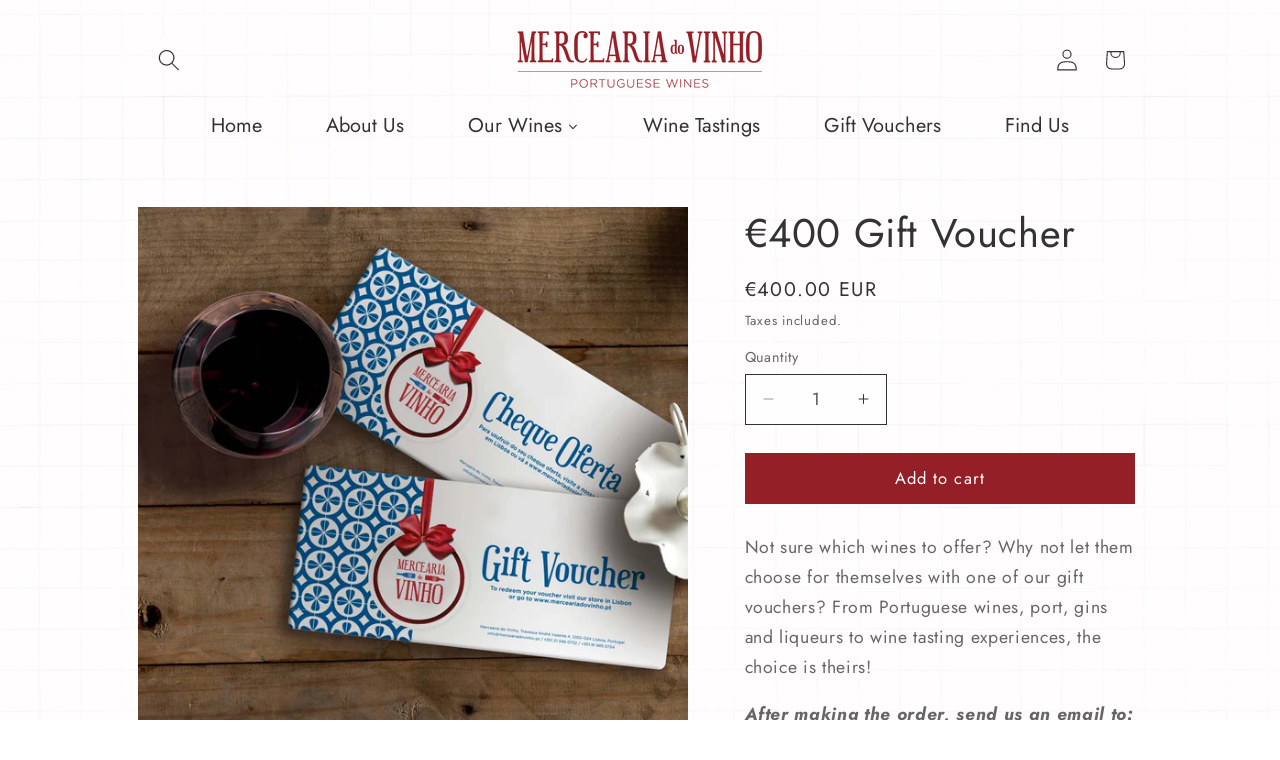

--- FILE ---
content_type: text/javascript; charset=utf-8
request_url: https://merceariadovinho.pt/products/mercearias-wine-tastings.js
body_size: 244
content:
{"id":10733623043,"title":"Mercearia's Wine Tasting","handle":"mercearias-wine-tastings","description":"\u003cp\u003e \u003c\/p\u003e\n\u003cp\u003e\u003cspan class=\"_3oh- _58nk\"\u003eOur standard wine tasting will take you through an overview of Portuguese wine. We will introduce you to the main characteristics of Portuguese wines, grapes, and the differences between the Portuguese wine regions. \u003cbr\u003eDuring the wine tasting, you will have the opportunity to try 7 different wines from \u003cspan style=\"color: #000000;\" color=\"#000000\"\u003e5\u003c\/span\u003e main regions, covering three styles: colheita, reserva and grande reserva in both types white and red. All wines are harmonized with smoked meats and cheeses from the farm. This session usually lasts about two hours depending on how many questions you have. \u003cbr\u003e\u003c\/span\u003e\u003c\/p\u003e\n\u003cp\u003e\u003cspan\u003e\u003cspan class=\"_3oh- _58nk\"\u003e\u003cspan style=\"text-decoration: underline;\"\u003e\u003cstrong\u003ePrice: 89€ per person\u003c\/strong\u003e\u003c\/span\u003e\u003cbr\u003e\u003cbr\u003eIf you would like to try specific wines or wines from specific regions or if you have a particular interest in a producer, we can certainly accommodate it and satisfy your curiosity. \u003cbr\u003e\u003cbr\u003eJust let us know what you want and we will adjust the price and length of the session. \u003cbr\u003e\u003c\/span\u003e\u003c\/span\u003e\u003c\/p\u003e\n\u003cdiv data-product-id=\"3c1088fd-e5f8-4569-95bd-a74f671cd1e9\" data-product-type=\"class\" class=\"acerill-product-booking\"\u003e\u003cbr\u003e\u003c\/div\u003e\n\u003cp\u003e \u003c\/p\u003e","published_at":"2022-07-27T14:59:40+01:00","created_at":"2017-08-02T14:07:04+01:00","vendor":"Mercearia do Vinho","type":"","tags":["wine tasting"],"price":8900,"price_min":8900,"price_max":8900,"available":true,"price_varies":false,"compare_at_price":null,"compare_at_price_min":0,"compare_at_price_max":0,"compare_at_price_varies":false,"variants":[{"id":42999303299,"title":"Default Title","option1":"Default Title","option2":null,"option3":null,"sku":"","requires_shipping":false,"taxable":true,"featured_image":null,"available":true,"name":"Mercearia's Wine Tasting","public_title":null,"options":["Default Title"],"price":8900,"weight":0,"compare_at_price":null,"inventory_management":null,"barcode":"","requires_selling_plan":false,"selling_plan_allocations":[]}],"images":["\/\/cdn.shopify.com\/s\/files\/1\/1978\/3469\/products\/SLIDESHOW_0001_MerceariadoVinho194_1024x1024_6780d4ee-8b9c-4e5d-ac21-b97758e89094.jpg?v=1735572682"],"featured_image":"\/\/cdn.shopify.com\/s\/files\/1\/1978\/3469\/products\/SLIDESHOW_0001_MerceariadoVinho194_1024x1024_6780d4ee-8b9c-4e5d-ac21-b97758e89094.jpg?v=1735572682","options":[{"name":"Title","position":1,"values":["Default Title"]}],"url":"\/products\/mercearias-wine-tastings","media":[{"alt":"Mercearia's Wine Tastings - Mercearia do Vinho","id":341885124669,"position":1,"preview_image":{"aspect_ratio":1.0,"height":3024,"width":3024,"src":"https:\/\/cdn.shopify.com\/s\/files\/1\/1978\/3469\/products\/SLIDESHOW_0001_MerceariadoVinho194_1024x1024_6780d4ee-8b9c-4e5d-ac21-b97758e89094.jpg?v=1735572682"},"aspect_ratio":1.0,"height":3024,"media_type":"image","src":"https:\/\/cdn.shopify.com\/s\/files\/1\/1978\/3469\/products\/SLIDESHOW_0001_MerceariadoVinho194_1024x1024_6780d4ee-8b9c-4e5d-ac21-b97758e89094.jpg?v=1735572682","width":3024}],"requires_selling_plan":false,"selling_plan_groups":[]}

--- FILE ---
content_type: text/javascript; charset=utf-8
request_url: https://merceariadovinho.pt/products/espumante-giz-cuvee-de-noirs-baga-2021-late-release-bairrada.js
body_size: 900
content:
{"id":10063149007184,"title":"Espumante GIZ cuvée de noirs baga 2021 late release Bairrada","handle":"espumante-giz-cuvee-de-noirs-baga-2021-late-release-bairrada","description":"\u003cdiv class=\"col-12 col-lg-7 mb-4 mb-lg-0\"\u003eThe GIZ Cuvée de Noirs Late Release is a winemaking masterpiece that captivates from the first sight with its beautiful pearly colour. This wine, the result of prolonged ageing, reveals extraordinary complexity and autolytic character. Notes of cottage cheese pie, apple pie and toasted almonds intertwine with the sweetness of the fruit, creating an enveloping and deeply seductive aromatic bouquet. On the palate, the GIZ Cuvée de Noirs Late Release is crystal clear and focused, with a creamy texture and a full flavour that fills the palate.\u003c\/div\u003e\n\u003cdiv class=\"col-12 col-lg-5\"\u003e\n\u003cdiv class=\"table-responsive-sm\"\u003e\u003cbr\u003e\u003c\/div\u003e\n\u003c\/div\u003e\n\u003cp\u003e\u003cspan style=\"color: #3d85c6;\"\u003e\u003cstrong\u003eType:\u003c\/strong\u003e\u003c\/span\u003e\u003cspan\u003e\u003cem\u003e\u003cspan style=\"color: #3d85c6;\"\u003e \u003c\/span\u003e\u003cspan style=\"color: #999999;\"\u003eSparkling white\u003c\/span\u003e\u003c\/em\u003e\u003c\/span\u003e\u003cbr\u003e\u003cspan style=\"color: #3d85c6;\"\u003e\u003cstrong\u003eGrape:\u003c\/strong\u003e \u003c\/span\u003e\u003cspan style=\"color: #999999;\"\u003e\u003cem\u003eBaga\u003c\/em\u003e\u003c\/span\u003e\u003cbr\u003e\u003cspan style=\"color: #3d85c6;\"\u003e\u003cstrong\u003eCountry:\u003c\/strong\u003e\u003c\/span\u003e\u003cspan\u003e \u003c\/span\u003e\u003cspan style=\"color: #999999;\"\u003e\u003cem\u003ePortugal\u003c\/em\u003e\u003c\/span\u003e\u003cbr\u003e\u003cspan style=\"color: #3d85c6;\"\u003e\u003cstrong\u003eRegion:\u003c\/strong\u003e \u003c\/span\u003e\u003cspan style=\"color: #999999;\"\u003e\u003cem\u003eBairrada\u003c\/em\u003e\u003c\/span\u003e\u003cbr\u003e\u003cspan style=\"color: #3d85c6;\"\u003e\u003cstrong\u003eProducer:\u003c\/strong\u003e\u003c\/span\u003e\u003cem\u003e\u003cspan style=\"color: #999999;\"\u003e Luis Gomes\u003c\/span\u003e\u003cbr\u003e\u003c\/em\u003e\u003cspan style=\"color: #3d85c6;\"\u003e\u003cstrong\u003eServe:\u003c\/strong\u003e\u003cstrong\u003e \u003c\/strong\u003e\u003c\/span\u003e\u003cem\u003e\u003cspan style=\"color: #999999;\"\u003e6˚- 10˚\u003c\/span\u003e\u003cbr\u003e\u003c\/em\u003e\u003cspan style=\"color: #3d85c6;\"\u003e\u003cstrong\u003eAlcohol\/Vol:\u003c\/strong\u003e\u003c\/span\u003e\u003cspan\u003e \u003c\/span\u003e\u003cspan style=\"color: #999999;\"\u003e\u003cem\u003e12,0%\u003c\/em\u003e\u003c\/span\u003e\u003cbr\u003e\u003cspan style=\"color: #3d85c6;\"\u003e\u003cstrong\u003eSize:\u003c\/strong\u003e \u003c\/span\u003e\u003cspan style=\"color: #999999;\"\u003e\u003cem\u003e75cl\u003c\/em\u003e\u003c\/span\u003e\u003c\/p\u003e","published_at":"2025-05-03T18:01:45+01:00","created_at":"2025-05-03T18:01:45+01:00","vendor":"Mercearia do Vinho","type":"sparkling","tags":["APERITAZERS","BAIRRADA","SEAFOOD","SPARKLING WHITE","SUMMER"],"price":4195,"price_min":4195,"price_max":4195,"available":true,"price_varies":false,"compare_at_price":null,"compare_at_price_min":0,"compare_at_price_max":0,"compare_at_price_varies":false,"variants":[{"id":51255638622544,"title":"Default Title","option1":"Default Title","option2":null,"option3":null,"sku":null,"requires_shipping":true,"taxable":true,"featured_image":null,"available":true,"name":"Espumante GIZ cuvée de noirs baga 2021 late release Bairrada","public_title":null,"options":["Default Title"],"price":4195,"weight":1500,"compare_at_price":null,"inventory_management":null,"barcode":null,"requires_selling_plan":false,"selling_plan_allocations":[]}],"images":["\/\/cdn.shopify.com\/s\/files\/1\/1978\/3469\/files\/gizespumantecuveedeblancs.jpg?v=1746290676"],"featured_image":"\/\/cdn.shopify.com\/s\/files\/1\/1978\/3469\/files\/gizespumantecuveedeblancs.jpg?v=1746290676","options":[{"name":"Title","position":1,"values":["Default Title"]}],"url":"\/products\/espumante-giz-cuvee-de-noirs-baga-2021-late-release-bairrada","media":[{"alt":null,"id":50153759146320,"position":1,"preview_image":{"aspect_ratio":1.0,"height":1512,"width":1512,"src":"https:\/\/cdn.shopify.com\/s\/files\/1\/1978\/3469\/files\/gizespumantecuveedeblancs.jpg?v=1746290676"},"aspect_ratio":1.0,"height":1512,"media_type":"image","src":"https:\/\/cdn.shopify.com\/s\/files\/1\/1978\/3469\/files\/gizespumantecuveedeblancs.jpg?v=1746290676","width":1512}],"requires_selling_plan":false,"selling_plan_groups":[]}